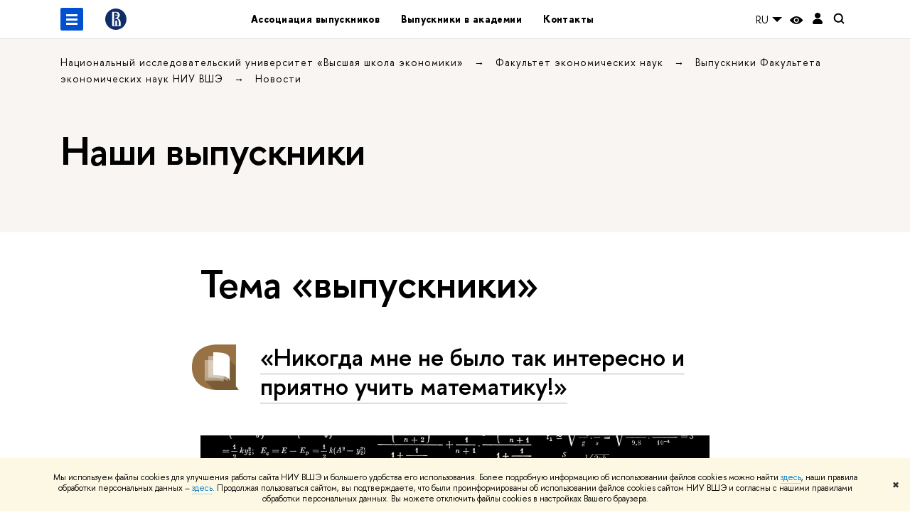

--- FILE ---
content_type: text/css; charset=utf-8
request_url: https://economics.hse.ru/f/src/projects/unshm1/busedu.css
body_size: 1575
content:
@media (max-width: 767px) {
	.layout {
		padding-top: 0;
	}
}

.header--preview {
	color: #fff;
	position: relative;
	background-size: cover;
}

.header--preview .popup_opener,
.header--preview .popup_opener *,
.header--preview .navigation_link {
	color: #fff;
	border-bottom-color: rgba(255, 255, 255, 0.3);
}

.header--preview .control__path {
	fill: #ffffff;
}

.header--preview .with-icon_sortdown::after {
	background-position: -423px -41px;
}

.header--preview .with-icon_sortup::after {
	background-position: -423px -47px;
}

.header--preview .links-dark .control__path {
	fill: var(--color-blue, #0050CF);
}

@media (max-width: 767px) {
	.header--preview .links-dark .control__path {
		fill: #ffffff;
	}
}

.header--preview .links-dark .control_active path {
	fill: #ffffff;
}

.header--preview .header-top {
	border-bottom-color: #fff;
}

.header--preview::before {
	content: '';
	position: absolute;
	top: 0;
	right: 0;
	bottom: 0;
	left: 0;
	background: rgba(25, 72, 165, 0.8);
}

.header_preview {
	display: flex;
	flex-direction: column;
	min-height: 350px;
	box-sizing: border-box;
	padding-top: 40px;
	padding-bottom: 40px;
	border-top: 1px solid #fff;
}

@media (max-width: 767px) {
	.header_preview {
		margin-top: 45px;
	}
}

.header_preview__title, .header_preview__sub_title {
	flex: 1 1 auto;
}

.header_preview__alt_title {
	display: none;
	font: 600 1.8rem/1.2 "HSE Sans", 'FuturaPTWebDemi', "Helvetica Neue", Arial, sans-serif;
}

.header_preview--sub {
	display: flex;
	flex-direction: row;
	min-height: 0;
	padding-top: 1.2rem;
	padding-bottom: 1.2rem;
	margin: 0 auto;
	min-width: 320px;
	max-width: 1600px;
	border-top: none;
	background: #1948a5;
}

@media (max-width: 995px) {
	.header_preview--sub {
		display: block;
	}
}

@media (max-width: 767px) {
	.header_preview--sub {
		background: transparent;
		color: #000;
	}
}

.header_preview--sub .navigation__link {
	border-bottom: none;
	color: rgba(255, 255, 255, 0.5);
}

@media (max-width: 767px) {
	.header_preview--sub .navigation__link {
		color: rgba(0, 0, 0, 0.5);
		text-align: left;
	}
}

.header_preview--light .navigation__link {
	color: rgba(0, 0, 0, 0.5);
}

.header_preview--sub .is-selected .navigation__link,
.header_preview--sub .active .navigation__link {
	color: #fff;
}

@media (max-width: 767px) {
	.header_preview--sub .is-selected .navigation__link,
	.header_preview--sub .active .navigation__link {
		color: #000;
	}
}

.header_preview--light .is-selected .navigation__link,
.header_preview--light .active .navigation__link {
	color: #000;
}

.header_preview--sub .navigation {
	display: inline-block;
	vertical-align: middle;
	text-align: inherit;
}

@media (max-width: 767px) {
	.header_preview--sub .navigation {
		display: block;
	}
}

.header_preview--sub .navigation__item {
	font-family: "HSE Sans", 'FuturaPTWebDemi', "Helvetica Neue", Arial, sans-serif;
	font-weight: 600;
	text-transform: uppercase;
	font-size: 1.4rem;
	cursor: pointer;
	/*letter-spacing: 1px;*/
	float: none;
}

.header_preview--sub .button {
	font-family: "HSE Sans", 'FuturaPTWebDemi', "Helvetica Neue", Arial, sans-serif;
	font-weight: 600;
	text-transform: uppercase;
	font-size: 1.4rem;
	color: #0d56c4;
	background: #fff;
	border-color: rgba(255, 255, 255, 0.5);
	border-radius: 2px;
}

.header_preview__column {
	display: flex;
	        flex: 1 1 auto;
	-webkit-box-align: end;
	    -ms-flex-align: end;
	        align-items: flex-end;
	font-size: 1.4rem;
	line-height: 1.2;
	padding-top: 2em;
}

@media (max-width: 767px) {
	.header_preview__column {
		display: block;
	}
}

@media screen and (-ms-high-contrast: active), (-ms-high-contrast: none) {
	.header_preview__column {
		min-height: 150px;
	}
}

.header_preview__column .fa-column__item {
	flex: 1 1 auto;
}

@media (max-width: 767px) {
	.header_preview__column .fa-column__item {
		display: block;
		width: auto;
		margin: 1.5em 0 0;
		padding: 0;
	}
}

.header_preview__column .navigation__item {
	margin: 1.2em 0 0;
}

.header_preview__cost {
	line-height: 1;
	margin-top: .5em;
}

.header_preview__box_logo {
	display: inline-block;
	vertical-align: top;
	flex: 0 0 auto;
	margin-right: 20px;
}

@media (max-width: 767px) {
	.header_preview__box_logo {
		margin-bottom: 1em;
	}
}

.header_preview__box_logo img {
	display: block;
	max-height: 100%;
	width: auto;
}

.js-header_preview_menu--scrolled .header_preview__box_logo {
	display: none;
}

.header_preview__box_info {
	flex: 1 1 auto;
	margin-right: 1em;
	align-self: center;
	z-index: 5;
	position: relative;
	width: 100%;
	box-sizing: border-box;
}

.header_preview__box_action {
	    align-self: center;
	    flex: 0 1 auto;
}

@media (max-width: 995px) {
	.header_preview__box_action {
		margin-top: 1em;
	}
}

@media (min-width: 768px) {
	.js-header_preview_menu--scrolled {
		position: fixed;
		top: 0 !important;
		left: 0;
		width: 100%;
		z-index: 21;
		overflow-x: hidden;
		transition: height 0.5s ease;
	}
	.js-header_preview_menu--scrolled .header_preview__alt_title {
		display: block;
		margin-bottom: .5em;
	}
}

@media (max-width: 767px) {
	.js-tab_content {
		padding-top: 45px;
		margin-top: -45px;
	}
}

.fa-column--250 {
	max-width: 250px;
	box-sizing: content-box;
}

@media (max-width: 995px) {
	.fa-person__item {
		width: 32%;
	}
}

@media (max-width: 767px) {
	.fa-person__item {
		width: 49%;
	}
}

.fa-card--list_view .fa-person__item {
	width: auto;
}

@media (min-width: 996px) {
	.fa-card--list_view .fa-person__item {
		display: flex;
	}
}

.fa-card--list_view .fa-person__item .g-pic {
	flex: 0 0 78px;
	height: 78px;
	width: 78px;
}

.sidebar .fa-card--list_view .fa-person__item, .b-row__item .fa-card--list_view .fa-person__item {
	display: block;
}

@media (max-width: 1300px) {
	.fa-card--list_view .fa-person__descr {
		display: inline-block;
		vertical-align: top;
		margin-top: .5rem;
		width: 45%;
	}
	.b-row__item .fa-person__descr {
		display: block;
		width: auto;
		padding-left: 0;
		padding-right: 0;
	}
}

.sidebar .fa-card--list_view .fa-person__descr, .sidebar
.fa-card--list_view .fa-person__box {
	display: block;
	width: auto;
	margin: 1rem 0 0;
}

@media (max-width: 767px) {
	.fa-card--list_view .fa-person__descr,
	.fa-card--list_view .fa-person__box {
		display: block;
		width: auto;
		margin: 1rem 0 0;
		padding: 0;
	}
	.fa-card--list_view .fa-person__item {
		flex-direction: column;
	}
	.fa-person__info:empty {
		display: none;
	}
}

@media (min-width: 996px) {
	.content__inner {
		margin-right: 92px;
	}
}

section[id="tutors"] .fa-card__control {
	padding-bottom: 0;
}

section[id="tutors"] .btn_group {
	margin-top: -5rem;
}

.sidebar__inner {
	padding-top: 2em;
}


--- FILE ---
content_type: application/javascript; charset=utf-8
request_url: https://economics.hse.ru/f/gtm/ip
body_size: 23
content:
window.realIP='3.128.91.103';window.dataLayer=window.dataLayer||[];window.dataLayer.push({event:'ipEvent',ipAddress:window.realIP});